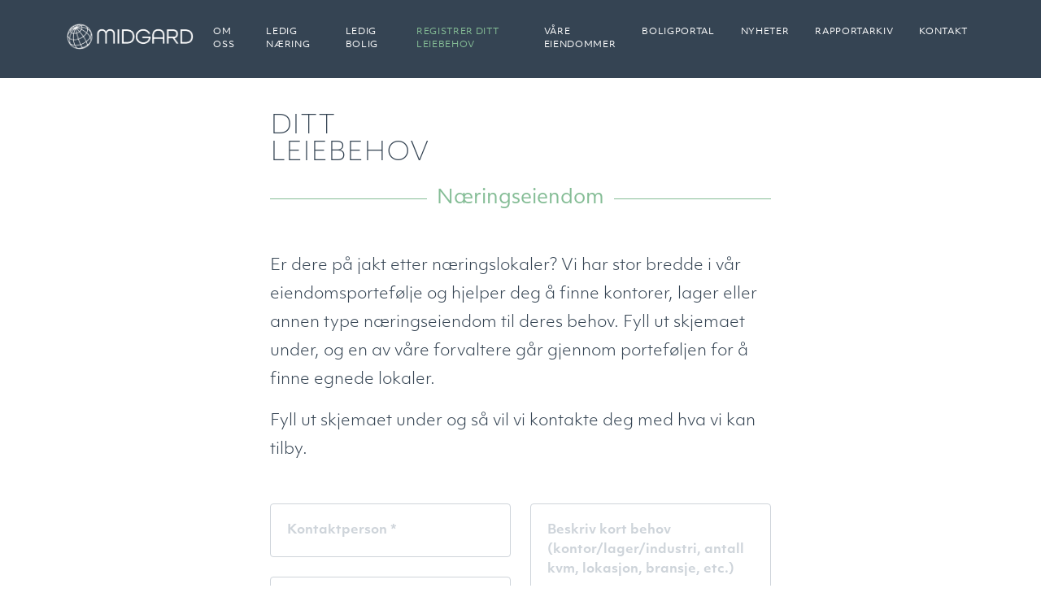

--- FILE ---
content_type: text/html; charset=UTF-8
request_url: https://www.midgardgruppen.no/leiebehov/?om=Sl%C3%A5tthaugvegen+17
body_size: 10210
content:
<!DOCTYPE html>
<html lang="nb">
<head>
    <meta charset="utf-8">
    <meta name="viewport" content="width=device-width, initial-scale=1, shrink-to-fit=no" />
    <title>Midgard Gruppen</title>
    <meta http-equiv="X-UA-Compatible" content="IE=edge">
    <link rel="canonical" href="https://www.midgardgruppen.no/" />
    <meta name="robots" content="noodp"/>
    
      <meta name="description" content="Midgard Gruppen AS er et eiendomsselskap som driver med langsiktig utleie av bolig- og næringseiendom, kjøp og salg av eiendom samt eiendomsutvikling. " />
      <meta name="robots" content="noodp" />
      <meta property="og:locale" content="nb_NO" />
      <meta property="og:type" content="website" />
      <meta property="og:title" content="Midgard Gruppen - Eiendomsutvikling, kjøp og salg av eiendom" />
      <meta property="og:description" content="Midgard Gruppen AS er et eiendomsselskap som driver med langsiktig utleie av bolig- og næringseiendom, kjøp og salg av eiendom samt eiendomsutvikling. " />
      <meta property="og:url" content="https://www.midgardgruppen.no/" />
      <meta property="og:site_name" content="Midgard Gruppen" />
      <meta property="og:image" content="https://www.midgardgruppen.no/MidgardGruppen-HQ-Mollendalsveien68.jpg" />
      <meta name="twitter:card" content="summary" />
      <meta name="twitter:description" content="Midgard Gruppen AS er et eiendomsselskap som driver med langsiktig utleie av bolig- og næringseiendom, kjøp og salg av eiendom samt eiendomsutvikling. " />
      <meta name="twitter:title" content="Midgard Gruppen - Eiendomsutvikling, kjøp og salg av eiendom" />
      <meta name="twitter:image" content="https://www.midgardgruppen.no/MidgardGruppen-HQ-Mollendalsveien68.jpg" />
      <meta name="og:title" content="Hjem" />
      <meta name="og:type" content="website" />
      <meta name="og:url" content="https://www.midgardgruppen.no/" />
      <meta name="msapplication-TileImage" content="https://www.midgardgruppen.no/MidgardGruppen-HQ-Mollendalsveien68.jpg" />
    

    <link rel="icon" type="image/x-icon" href="https://www.midgardgruppen.no/assets/favicon.png" />
    <script src="https://www.midgardgruppen.no/js/fontawesome-all.js"></script>
    <link rel="stylesheet" href="https://use.typekit.net/qzh7ryx.css"><!--font-->
    <link href="https://www.midgardgruppen.no/css/styles.css?v=12" rel="stylesheet" /><!-- Core theme CSS (includes Bootstrap)-->

    <script src="https://www.midgardgruppen.no/js/jquery.min.js"></script>

    
</head>
<body id="page-top" class="full-height">
    <nav class="navbar navbar-expand-lg navbar-dark fixed-top bg-dark" id="mainNav">
        <div class="container">
            <a class="navbar-brand" href="https://www.midgardgruppen.no/"><img src="https://www.midgardgruppen.no/assets/img/Midgard_logo_hvit.png" alt="..." /></a>
            <button class="navbar-toggler" type="button" data-bs-toggle="collapse" data-bs-target="#navbarResponsive" aria-controls="navbarResponsive" aria-expanded="false" aria-label="Toggle navigation">
                Meny
                <i class="fas fa-bars ms-1"></i>
            </button>
            <div class="collapse navbar-collapse" id="navbarResponsive">
                <ul class="navbar-nav text-uppercase ms-auto py-4 py-lg-0 smt-font">
                                        <li class="nav-item"><a class="nav-link" href="https://www.midgardgruppen.no/#showcase" >Om oss</a></li>
                                        <li class="nav-item"><a class="nav-link" href="https://www.midgardgruppen.no/naeringseiendom-til-leie" >Ledig næring</a></li>
                                        <li class="nav-item"><a class="nav-link" href="https://www.midgardgruppen.no/bolig-til-leie" >Ledig bolig</a></li>
                                        <li class="nav-item"><a class="nav-link active" href="https://www.midgardgruppen.no/leiebehov/" >Registrer ditt leiebehov</a></li>
                                        <li class="nav-item"><a class="nav-link" href="https://www.midgardgruppen.no/eiendommer/" >Våre eiendommer</a></li>
                                        <li class="nav-item"><a class="nav-link" href="http://bolig.midgardgruppen.no/" target="_blank">Boligportal</a></li>
                                        <li class="nav-item"><a class="nav-link" href="https://www.midgardgruppen.no/nyheter/" >Nyheter</a></li>
                                        <li class="nav-item"><a class="nav-link" href="https://www.midgardgruppen.no/rapportarkiv/" >Rapportarkiv</a></li>
                                        <li class="nav-item"><a class="nav-link" href="https://www.midgardgruppen.no/kontakt/" >Kontakt</a></li>
                                    </ul>
            </div>
        </div>
    </nav>

<section class="page-section" id="contact">
    <div class="container col-md-6">
        <div class="pb-3 pt-5">
            <h2 class="text-uppercase x-slim-heading small-line-height-h2">Ditt</h2>
            <h2 class="text-uppercase x-slim-heading small-line-height-h2">Leiebehov</h2>
        </div>
        <div class="pb-5 separator text-green lst-font">Næringseiendom</div>
        <p class="lead mb-3 lt-font">
            Er dere på jakt etter næringslokaler?
            Vi har stor bredde i vår eiendomsportefølje og hjelper deg å finne kontorer, lager eller annen type
            næringseiendom til deres behov. Fyll ut skjemaet under, og en av våre forvaltere går gjennom porteføljen
            for å finne egnede lokaler.
        </p>
        <p class="lead mb-3 lt-font mb-5">
            Fyll ut skjemaet under og så vil vi kontakte deg med hva vi kan tilby.
        </p>
        <form name="sentMessage" id="contactForm" novalidate="" data-url="https://www.midgardgruppen.no/mail.php">
            <input type="hidden" id="lokalisering" value="Slåtthaugvegen 17">
            <div class="row align-items-stretch mb-5">
                <div class="col-md-6">
                    <div class="form-group">
                        <input class="form-control" placeholder="Kontaktperson *" id="Kontaktperson" required="" data-validation-required-message="Vennligst skriv inn kontaktperson" aria-invalid="false" type="text">
                        <p class="help-block text-danger"></p>
                    </div>
                    <div class="form-group">
                        <input class="form-control" placeholder="E-post *" id="email" required="" data-validation-required-message="Vennligst skriv inn E-post" type="email">
                        <p class="help-block text-danger"></p>
                    </div>
                    <div class="form-group mb-md-0">
                        <input class="form-control" placeholder="Telefonnummer *" id="phone" required="" data-validation-required-message="Vennligst skriv inn telefonnummer" type="tel">
                        <p class="help-block text-danger"></p>
                    </div>
                </div>
                <div class="col-md-6">
                    <div class="form-group form-group-textarea mb-md-0">
                        <textarea class="form-control" placeholder="Beskriv kort behov (kontor/lager/industri, antall kvm, lokasjon, bransje, etc.)" id="message" required="" data-validation-required-message="Melding er obligatorisk" aria-invalid="false"></textarea>
                        <p class="help-block text-danger"></p>
                    </div>
                </div>
            </div>
            <div class="col-lg-12 text-center">
                <div id="success"></div>
            </div>
            <div class="text-center">
                <button class="px-5 py-3 mdt-font btn btn-primary" id="submitButton" type="submit">Send</button>
            </div>
        </form>
    </div>
</section>

        <footer class="footer bg-dark">
            <div class="container py-5">
                <div class="row align-items-center">
                    <div class="col-lg-4 text-lg-start x-slim-heading mb-5 mb-lg-0">
                        <div class="mb-5">
                            <a class="text-decoration-none" href="tel:+4755236000">+47 55 23 60 00</a><br>
                            <a class="text-decoration-none" href="mailto:post@midgardgruppen.no">post@midgardgruppen.no</a>
                        </div>
                        <div class="smt-font">
                            <span>Design: Mistrol | Utvikling: <a href="https://intutor.no">Intutor</a></span><br>
                            <span>Midgardgruppen &copy; 2026</span>
                        </div>
                    </div>
                    <div class="col-lg-4 my-3 my-lg-0 mb-5 mb-lg-0">
                        <img class="logo-footer" alt="" src="https://www.midgardgruppen.no/assets/img/Midgard_logo_hvit.png" />
                    </div>
                    <div class="col-lg-4 d-flex justify-content-end">
                        <div class="d-flex flex-column align-items-center">
                            <a href="#page-top">
                               <img src="https://www.midgardgruppen.no/assets/img/arrows/arrow-green-up.png" alt="" class="pt-2" style="max-width: 1rem;" />
                           </a>
                           <a class="text-green" href="#page-top">Hjem</a>
                        </div>
                    </div>
                </div>
            </div>
        </footer>
        <script src="https://www.midgardgruppen.no/js/bootstrap.bundle.min.js"></script>
        <script src="https://www.midgardgruppen.no/js/jqBootstrapValidation.js"></script>
        <script src="https://www.midgardgruppen.no/js/scripts.js"></script>
        <script>
        (function(i,s,o,g,r,a,m){i['GoogleAnalyticsObject']=r;i[r]=i[r]||function(){
        (i[r].q=i[r].q||[]).push(arguments)},i[r].l=1*new Date();a=s.createElement(o),
        m=s.getElementsByTagName(o)[0];a.async=1;a.src=g;m.parentNode.insertBefore(a,m)
        })(window,document,'script','https://www.google-analytics.com/analytics.js','ga');
        ga('create', 'UA-37678720-1', 'auto');
        ga('send', 'pageview');
        </script>
    </body>
</html>

--- FILE ---
content_type: text/javascript
request_url: https://www.midgardgruppen.no/js/scripts.js
body_size: 5060
content:
// Contact Form Scripts

$(function() {

    $("#contactForm input,#contactForm textarea").jqBootstrapValidation({
        preventSubmit: true,
        submitError: function($form, event, errors) {
            // additional error messages or events
        },
        submitSuccess: function($form, event) {
            event.preventDefault(); // prevent default submit behaviour
            // get values from FORM
            var name = $("input#Kontaktperson").val();
            var email = $("input#email").val();
            var phone = $("input#phone").val();
            var firmanavn = $("input#Firmanavn").val();
            var organisasjonsnummer = $("input#Organisasjonsnummer").val();
            var bransje = $("input#Bransje").val();
            var lokalisering = $("input#lokalisering").val();
            var leie = $("input#leie").val();
            var message = $("textarea#message").val();
            var firstName = name; // For Success/Failure Message
            // Check for white space in name for Success/Fail message
            if (firstName.indexOf(' ') >= 0) {
                firstName = name.split(' ').slice(0, -1).join(' ');
            }
            $.ajax({
                url: $form.data("url"),
                type: "POST",
                data: {
                    name: name,
                    phone: phone,
                    email: email,
                    firmanavn: firmanavn,
                    organisasjonsnummer: organisasjonsnummer,
                    bransje: bransje,
                    lokalisering: lokalisering,
                    leie: leie,
                    message: message
                },
                cache: false,
                success: function(dataResponse) {
                    if(dataResponse == "ok") {
                        // Success message
                        $('#success').html("<div class='alert alert-success alert-dismissible' role='alert'><strong>Din melding har blitt sendt. </strong><button type='button' class='btn-close' data-bs-dismiss='alert' aria-label='Close'></button></div>");
                        //clear all fields
                        $('#contactForm').trigger("reset");
                    } else {
                        // Fail message
                        $('#success').html("<div class='alert alert-danger alert-dismissible' role='alert'>Det har oppstått en feil. Vannligst prøv igjen eller kontakt oss på mail.<button type='button' class='btn-close' data-bs-dismiss='alert' aria-label='Close'></button></div>");
                    }
                },
                error: function() {
                    // Fail message
                    $('#success').html("<div class='alert alert-danger alert-dismissible' role='alert'>Det har oppstått en feil. Vannligst prøv igjen eller kontakt oss på mail.<button type='button' class='btn-close' data-bs-dismiss='alert' aria-label='Close'></button></div>");
                    //clear all fields
                    //$('#contactForm').trigger("reset");
                }
            });
        },
        filter: function() {
            return $(this).is(":visible");
        },
    });

    $("a[data-toggle=\"tab\"]").click(function(e) {
        e.preventDefault();
        $(this).tab("show");
    });
});


/*When clicking on Full hide fail/success boxes */
$('#name').focus(function() {
    $('#success').html('');
});






/*!
* Start Bootstrap - Agency v7.0.4 (https://startbootstrap.com/theme/agency)
* Copyright 2013-2021 Start Bootstrap
* Licensed under MIT (https://github.com/StartBootstrap/startbootstrap-agency/blob/master/LICENSE)
*/
//
// Scripts
//

window.addEventListener('DOMContentLoaded', event => {

    // Navbar shrink function
    var navbarShrink = function () {
        const navbarCollapsible = document.body.querySelector('#mainNav');
        if (!navbarCollapsible) {
            return;
        }
        if (window.scrollY === 0) {
            navbarCollapsible.classList.remove('navbar-shrink');
        } else {
            navbarCollapsible.classList.add('navbar-shrink');
        }

    };

    // Shrink the navbar
    navbarShrink();

    // Shrink the navbar when page is scrolled
    document.addEventListener('scroll', navbarShrink);

    // Activate Bootstrap scrollspy on the main nav element
    const mainNav = document.body.querySelector('#mainNav');
    if (mainNav) {
        new bootstrap.ScrollSpy(document.body, {
            target: '#mainNav',
            offset: 74,
        });
    };

    // Collapse responsive navbar when toggler is visible
    const navbarToggler = document.body.querySelector('.navbar-toggler');
    const responsiveNavItems = [].slice.call(
        document.querySelectorAll('#navbarResponsive .nav-link')
    );
    responsiveNavItems.map(function (responsiveNavItem) {
        responsiveNavItem.addEventListener('click', () => {
            if (window.getComputedStyle(navbarToggler).display !== 'none') {
                navbarToggler.click();
            }
        });
    });

});


--- FILE ---
content_type: text/plain
request_url: https://www.google-analytics.com/j/collect?v=1&_v=j102&a=2011967907&t=pageview&_s=1&dl=https%3A%2F%2Fwww.midgardgruppen.no%2Fleiebehov%2F%3Fom%3DSl%25C3%25A5tthaugvegen%2B17&ul=en-us%40posix&dt=Midgard%20Gruppen&sr=1280x720&vp=1280x720&_u=IEBAAEABAAAAACAAI~&jid=746453774&gjid=979688387&cid=1902130993.1768763326&tid=UA-37678720-1&_gid=1420369043.1768763326&_r=1&_slc=1&z=1150236089
body_size: -451
content:
2,cG-76E504WTW3